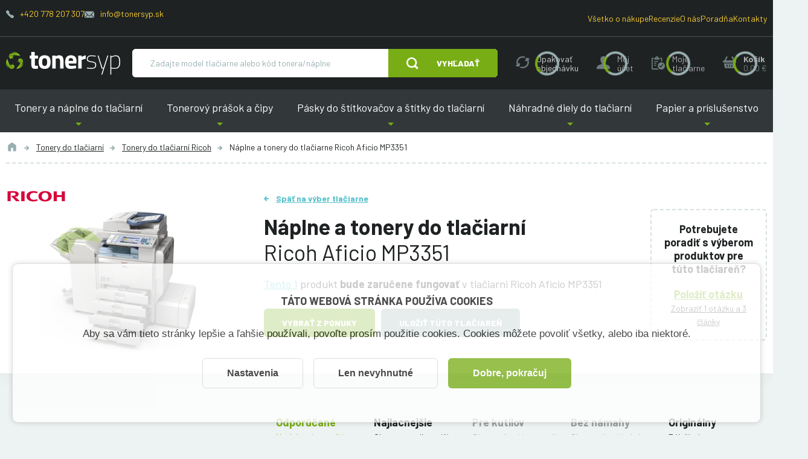

--- FILE ---
content_type: text/html; charset=utf-8
request_url: https://www.tonersyp.sk/naplne-a-tonery-do-tlaciarni-ricoh-aficio-mp3351-441t
body_size: 15515
content:
<!DOCTYPE html>

<html lang="sk" >
<head>
    <link rel="preconnect" href="https://fonts.gstatic.com/" crossorigin>
    <meta http-equiv="X-UA-Compatible" content="IE=edge" />
<meta name="viewport" content="width=device-width, initial-scale=1.0">

<title>N&aacute;plne a tonery do tlačiarne Ricoh Aficio MP3351 | Tonersyp</title>


<meta charset="utf-8">
<meta name="keywords" content="Ricoh Aficio MP3351, n&aacute;plne, tonery" />
<meta name="description" content="N&aacute;plne a tonery do tlačiarne Ricoh Aficio MP3351 | V&yacute;hodnej&scaron;ie ceny pre registrovan&yacute;ch | Alternat&iacute;vne tonery s doživotnou z&aacute;rukou | Odvoz pr&aacute;zdnych tonerov" />

<meta name="robots" content="index, follow">

<meta name="author" content="Tonersyp">


<!-- Social Media -->
<meta name="twitter:card" content="summary">
<meta name="twitter:title" content="N&aacute;plne a tonery do tlačiarne Ricoh Aficio MP3351">
<meta name="twitter:site" content="@tonersyp.sk">
<meta name="twitter:description" content="N&aacute;plne a tonery do tlačiarne Ricoh Aficio MP3351 | V&yacute;hodnej&scaron;ie ceny pre registrovan&yacute;ch | Alternat&iacute;vne tonery s doživotnou z&aacute;rukou | Odvoz pr&aacute;zdnych tonerov">
<meta name="twitter:creator" content="@tonersyp.sk">
<meta property="og:type" content="website" />
<meta property="og:url" content="https://www.tonersyp.sk/naplne-a-tonery-do-tlaciarni-ricoh-aficio-mp3351-441t" />
<meta property="og:image" content="https://www.tonersyp.sk/image-cache/db-public/printer-images/379/image/ricoh-aficio-mp3351.jpg_300x250.webp?ts=1748487100" />
<meta property="og:description" content="N&aacute;plne a tonery do tlačiarne Ricoh Aficio MP3351 | V&yacute;hodnej&scaron;ie ceny pre registrovan&yacute;ch | Alternat&iacute;vne tonery s doživotnou z&aacute;rukou | Odvoz pr&aacute;zdnych tonerov" />
<meta property="og:title" content="N&aacute;plne a tonery do tlačiarne Ricoh Aficio MP3351" />
<meta property="og:site_name" content="Tonersyp" />
    <!-- Favicony  -->

    <link rel="apple-touch-icon" sizes="114x114" href="/favicons-tonersyp/apple-touch-icon.png">
    <link rel="icon" type="image/png" sizes="32x32" href="/favicons-tonersyp/favicon-32x32.png">
    <link rel="icon" type="image/png" sizes="16x16" href="/favicons-tonersyp/favicon-16x16.png">
    <link rel="manifest" href="/favicons-tonersyp/site.webmanifest">
    <link rel="mask-icon" href="/favicons-tonersyp/safari-pinned-tab.svg" color="#5bbad5">
    <link rel="shortcut icon" href="/favicons-tonersyp/favicon.ico">
    <meta name="msapplication-TileColor" content="#ffffff">
    <meta name="msapplication-config" content="/favicons-tonersyp/browserconfig.xml">
    <meta name="theme-color" content="#ffffff">

    <!-- Konec favicon -->

    <link href="/css/style-tonersyp.css?ts=1754295984" rel="stylesheet" type="text/css"/>
<link href="/css/cookie-bar.css?ts=1728178424" rel="stylesheet" type="text/css"/>
<link href="/css/cookie-bar-overrides.css?ts=1728178424" rel="stylesheet" type="text/css"/>
    <script>
        window.dataLayer = window.dataLayer || [];
        function gtag(){dataLayer.push(arguments);}
        dataLayer.push({"pageCategory":"category","google_tag_params":{"ecomm_pagetype":"category","ecomm_category":"Ricoh Aficio MP3351"},"ecommerce":{"currencyCode":"EUR","impressions":[{"name":"Toner Ricoh 842042 (MP 3353, MP3353) originálny, Aficio 1022\/1027\/1032\/2022","id":"20714","brand":"Ricoh","price":29.9,"price_tax_exc":24.31,"list":"category","position":0}]}});
    </script>
    <!-- Google Tag Manager -->
    <script>(function(w,d,s,l,i){w[l]=w[l]||[];w[l].push({'gtm.start':
                new Date().getTime(),event:'gtm.js'});var f=d.getElementsByTagName(s)[0],
            j=d.createElement(s),dl=l!='dataLayer'?'&l='+l:'';j.async=true;j.src=
            'https://www.googletagmanager.com/gtm.js?id='+i+dl;f.parentNode.insertBefore(j,f);
        })(window,document,'script','dataLayer','GTM-WVG7DFB');</script>
    <!-- End Google Tag Manager -->

    
            
    <link href="https://fonts.googleapis.com/css?family=Barlow:400,400i,600,700,800&display=swap&subset=latin-ext" rel="stylesheet">
    <meta name="msvalidate.01" content="C4C768674979730D831DB60B962FC7CE" />

    <script type="application/ld+json">
    {
        "@context": "https://schema.org",
        "@type": "Organization",
        "url": "https://www.tonersyp.sk/",
        "logo": "https://www.tonersyp.sk/images/logo-tonersyp.svg",
        "name": "TONERSYP s.r.o.",
        "description": "Tonery a náplne do tlačiarní",
        "email": "info@tonersyp.sk",
        "telephone": "+420 778 207 307",
        "address": {
            "@type": "PostalAddress",
            "streetAddress": "Lafayettova 42/14",
            "addressLocality": "Olomouc",
            "addressCountry": "CZ",
            "addressRegion": "Olomouc",
            "postalCode": "77900"
        },
        "vatID": "CZ03512886",
        "aggregateRating": {
            "@type": "AggregateRating",
            "ratingValue": 4.9,
            "reviewCount": 1381
        }
    }
</script>

    <script type="application/ld+json">
    {
        "@context": "https://schema.org",
        "@type": "BreadcrumbList",
        "itemListElement": [
    {
        "@type": "ListItem",
        "name": "Tonery do tlačiarní",
        "item": "https:\/\/www.tonersyp.sk\/tonery-do-tlaciarni-146c",
        "position": 1
    },
    {
        "@type": "ListItem",
        "name": "Tonery do tlačiarní Ricoh",
        "item": "https:\/\/www.tonersyp.sk\/tonery-do-tlaciarni-ricoh-27c",
        "position": 2
    },
    {
        "@type": "ListItem",
        "name": "Náplne a tonery do tlačiarne Ricoh Aficio MP3351",
        "position": 3
    }
]    }
</script>
</head>
<body class="no-js  has-floating-cart " data-country="SK">


    <!-- Google Tag Manager (noscript) -->
    <noscript>
        <iframe src="https://www.googletagmanager.com/ns.html?id=GTM-WVG7DFB" height="0" width="0" style="display:none;visibility:hidden"></iframe>
    </noscript>
    <!-- End Google Tag Manager (noscript) -->
    



<div class="body-overlay"></div>
<div id="svg-defs"  data-url="/images/svg/defs-tonersyp.svg?ts=1728178424"></div>
<div class="ov-hidden-mdon">

    
<div class="popup" id="popup-login">
    <div class="popup__content login">
        <div class="popup__close js-popup-close"></div>
        <div class="h3 strong login__title mb-5">Prihlásenie</div>
        <form method="post" id="loginForm" class="js-login-form">
            <label class="formField formField--inner">
                <input type="text" id="js-source-email" value="" required="required" name="login"/>
                <span class="label">Váš e-mail</span>
            </label>
            <label class="formField formField--inner">
                <input type="password" class="" required="required" name="password"/>
                <span class="label">Heslo</span>
            </label>
            <div class="my-4 note text-error strong text-center">
                <div class="js-error-message"></div>
            </div>
            <div class="mt-4">
                <button class="w-100 btn btn--next">Prihlásiť</button>
            </div>

        </form>
        <hr class="my-4">
        <div class="text-center">
            <div class="note mb-5">
                <a href="/zabudnute-heslo" class="js-add-email" data-source="#js-source-email">Zabudnuté heslo</a>
            </div>
            <a class="btn btn--secondary btn--outline" href="/registracia">Registrácia</a>
        </div>
    </div>
</div>

<div class="popup popup--iframe" id="popup-iframe">
    <div class="popup__content">
        <div class="popup__close js-popup-close"></div>
        <iframe class="popup__iframe"></iframe>
    </div>
</div>


<div class="popup" id="popup-dynamic">
    <div class="popup__content w-100 w-md-50">
        <div class="popup__close js-popup-close"></div>
        <div class="js-dynamic-popup-content">

        </div>
    </div>
</div>

<div class="popup" id="popup-question">
    <div class="popup__content w-100 w-md-50">
        <div class="popup__close js-popup-close"></div>
        <div class="h2 strong login__title mb-5">Položiť otázku</div>
            <form method="post" class="ajax">
        <input type="hidden" value="igm5hodegmgmho" name="fieldT"><label class="formField formField--inner" style="display: none"><input type="text" class="" value="00000001" name="fieldRNO"/>
<span class="label">Jste robot?</span>
</label><input type="hidden" value="" name="fieldS">
        <img src="/image-cache/images/message-stamp.png_1x1-q100.webp?ts=1760587605"
             style="position: absolute; top: -1px; left: -1px" onload="this.setAttribute('data-stamped', 1);"
             class="js-form-stamp"
        />

        <input type="hidden" value="askQuestion" name="messageType"><input type="hidden" value="" name="orderId">        <div class="row">
            <div class="col-md-6">
                <label class="formField formField--inner"><input type="text" class="" value="" maxlength="100" required="required" name="name"/>
<span class="label">Meno a priezvisko</span>
</label>            </div>
            <div class="col-md-6">
                <label class="formField formField--inner"><input type="email" class="" value="" required="required" name="email"/>
<span class="label">E-mail</span>
</label>            </div>
            <div class="col-md-12">
                <label class="formField formField--inner"><textarea class="" rows="10" required="required" name="text"></textarea>
<span class="label">Otázka</span>
</label>            </div>
            <div class="col-md-12">
                <label class="formField mb-1"><input type="checkbox" class="" required="required" name="gdprAgreed"/>
<span class="label-checkbox">Súhlasím so spracovaním osobných údajov za účelom reakcie na moju správu. Viac informácií nájdete <a target="_blank" href="/ochrana-osobnych-udajov-12s">tu</a>.</span>
</label>            </div>

        </div>
        
        <div class="my-4 note text-error strong text-center">
            <div class="js-error-message"></div>
        </div>
        <div class="mt-4">
            <button class="w-100 btn">Odoslať</button>
        </div>
    </form>
        </div>
</div>


<div id="printer-popup" class="popup popup--small">
    <div class="popup__content">
        <div class="popup__close js-popup-close"></div>
        <div class="js-popup-content">
        </div>
    </div>
</div>
<script>
    var basketURL = '/kosik';
</script>
<header class="header">
    <div class="header__content">
        <div class="header__top hide-on-order">
            <div class="container header__topContent">
                <div class="mb-3">
                    <span class="header__contact">
                        <svg class="ico ico--secondary ico--fix-1 ico--little">
                            <use xlink:href="#ico-phone"></use>
                        </svg>
                        <a href="tel:+420778207307">+420 778 207 307</a>
                    </span>
                    <span class="header__contact">
                        <svg class="ico ico--fix-1 ico--secondary ico--small">
                            <use xlink:href="#ico-envelope"></use>
                        </svg>
                        <a href="mailto:info@tonersyp.sk">info@tonersyp.sk</a>
                    </span>
                </div>
                <div>
                    <span class="header__contact">
                        <a href="/vsetko-o-nakupe">Všetko o nákupe</a>
                    </span>
                    <span class="header__contact">
                        <a href="/recenzie">Recenzie</a>
                    </span>
                    <span class="header__contact"><a href="/o-nas">O nás</a></span>
                    <span class="header__contact"><a href="/poradna">Poradňa</a></span>
                    <span class="header__contact"><a href="/kontakty">Kontakty</a></span>
                </div>
            </div>
        </div>
        <div class="container js-header-main">
            <div class="header__main">
                <div class="header__logo">
                    <a href="/" aria-label="Hlavná stránka">
                        <img src="/images/svg/tonersyp-logo.svg" alt="">
                    </a>
                </div>
                <div class="header__search searchbar js-searchbar hide-on-order">
                    <form action="/vyhladavanie" method="get" class="searchbar__form position-relative js-index-search-form">
                        <div class=" flex-grow-1 d-flex">
                            <input type="text" name="searched" class="searchbar__input" placeholder="Zadajte model tlačiarne alebo kód tonera/náplne" autocomplete="off">
                            <div class="autocomplete js-search-result"></div>
                        </div>
                                                    <button type="submit" class="searchbar__submit btn">
                                <svg class="ico ico--regular mr-lg-6">
                                    <use xlink:href="#ico-zoom"></use>
                                </svg>
                                <span class="d-none d-md-inline">Vyhľadať</span>
                            </button>
                                            </form>
                </div>
                <div class="show-on-order flex-grow-1 header__orderHelp">
                    <div class="note d-flex justify-content-center">
                        <span class="mr-4">Potrebujete poradiť?</span>
                        <span class="header__contact mr-4">
                            <svg class="ico ico--secondary ico--fix-1 ico--little">
                                <use xlink:href="#ico-phone"></use>
                            </svg>
                            <a href="tel:+420778207307">
                                +420 778 207 307                            </a>
                        </span>
                        <span class="header__contact mr-4">
                            <svg class="ico ico--fix-1 ico--secondary ico--small">
                                <use xlink:href="#ico-envelope"></use>
                            </svg>
                            <a href="mailto:info@tonersyp.sk">info@tonersyp.sk</a>
                        </span>
                    </div>
                </div>
                <div class="ml-auto header__actions">
                    <a class="header__action d-md-none js-menu-search-toggle hide-on-order" role="button" aria-label="Vyhľadať" href="#">
                        <svg class="ico ico--medium">
                            <use xlink:href="#ico-zoom"></use>
                        </svg>
                    </a>
                    <a class="header__action d-none d-lg-flex hide-on-order hide-on-fixed js-header-action tooltip--bottom tooltip--wide tooltip--active" data-tooltip="Kliknutím na toto tlačidlo vložíte produkty z Vašej poslednej objednávky do nákupného košíka. Ešte pred odoslaním môžete objednávku ľubovoľne upraviť. Môžete napríklad zmeniť počty kusov, pridať alebo odstrániť produkty alebo zmeniť dodacie údaje." data-type="repeatOrder" href="#" role="button" aria-label="Opakovať objednávku">
                        <svg class="ico ico--medium">
                            <use xlink:href="#ico-reload"></use>
                        </svg>
                        <div class="header__actionText">Opakovať objednávku</div>
                    </a>
                    <a
                        class="header__action hide-on-fixed js-popup-open hide-on-order js-menu-user-button js-header-action"
                        data-type="account"
                        href="#popup-login"
                        aria-label="Môj účet"
                        role="button"
                    >
                        <svg class="ico ico--medium">
                            <use xlink:href="#ico-profile"></use>
                        </svg>
                        <div class="header__actionText d-none d-md-block">
                            <div class="js-text">Môj<br> účet</div>
                        </div>
                    </a>
                    <a class="header__action js-popup-open d-none d-lg-flex hide-on-fixed hide-on-order js-header-action" data-type="myPrinters" href="#popup-login" aria-label="Moje tlačiarne" role="button">
                        <svg class="ico ico--medium">
                            <use xlink:href="#ico-clipboard"></use>
                        </svg>
                        <div class="header__actionText d-none d-lg-inline">
                            <div class="js-text">Moje tlačiarne</div>
                        </div>
                    </a>
                    <div class="header__action cartMenu-wrap mr-md-0 js-header-basket js-cart-menu-toggle hide-on-order" href="/kosik" aria-label="košík" role="button">
                        <svg class="js-ico ico ico--medium">
                            <use xlink:href="#ico-cart"></use>
                        </svg>
                        <div class=" header__actionText d-none d-md-block">
                            <strong>Košík</strong>
                            <br>
                            <div class="js-price secondary">
                                0.00&nbsp;€                            </div>
                        </div>
                        <div class="cartMenu js-cart-menu js-cart-menu-cont">
                            <div class="js-cart-menu-content">
                                                            </div>
                            <div class="cartMenu__cta">
                                <a href="#" class="btn btn--outline btn--secondary js-cart-menu-toggle is-active">Zavrieť košík</a>
                                <a href="/kosik" class="btn">Objednať tovar</a>
                            </div>
                        </div>
                    </div>
                </div>
                <div class="header__hamburger hamburger js-switch-mobilemenu" role="button" aria-label="Menu">
                    <span></span>
                    <span></span>
                    <span></span>
                </div>
            </div>
        </div>

        <nav class="header__menu hide-on-order">
            <div class="container header__menuContent">
                                    <span role="button" tabindex="0" class="header__link header__link--submenu is-first">
                        Tonery a náplne do tlačiarní                        <div class="header__submenu">
                            <a href="/tonery-do-tlaciarni-146c" class="header__submenuLink">Tonery do tlačiarní</a><a href="/farby-do-tlaciarni-cartridge-103c" class="header__submenuLink">Farby do tlačiarní (cartridge)</a><a href="/fotovalce-do-tlaciarni-181c" class="header__submenuLink">Fotovalce do tlačiarní</a><a href="/naplne-pasky-do-ihlickovych-tlaciarni-62c" class="header__submenuLink">Náplne (pásky) do ihličkových tlačiarní</a>                        </div>
                    </span>
                                        <span role="button" tabindex="0" class="header__link header__link--submenu ">
                        Tonerový prášok a čipy                        <div class="header__submenu">
                            <a href="/tonerovy-prasok-121c" class="header__submenuLink">Tonerový prášok</a><a href="/tonerove-cipy-80c" class="header__submenuLink">Tonerové čipy</a><a href="/cipy-do-fotovalcov-19c" class="header__submenuLink">Čipy do fotovalcov</a><a href="/resetery-do-tonerov-92c" class="header__submenuLink">Resetery do tonerov</a><a href="/nastroje-a-pom-cky-na-plnenie-tonerov-33c" class="header__submenuLink">Nástroje a pomôcky na plnenie tonerov</a>                        </div>
                    </span>
                                        <span role="button" tabindex="0" class="header__link header__link--submenu ">
                        Pásky do štítkovačov a štítky do tlačiarní                        <div class="header__submenu">
                            <a href="/pasky-do-stitkovacov-87c" class="header__submenuLink">Pásky do štítkovačov</a><a href="/stitky-do-tlaciarni-etikiet-100c" class="header__submenuLink">Štítky do tlačiarní etikiet</a>                        </div>
                    </span>
                                        <span role="button" tabindex="0" class="header__link header__link--submenu ">
                        Náhradné diely do tlačiarní                        <div class="header__submenu">
                            <a href="/odpadove-nadobky-do-tlaciarni-57c" class="header__submenuLink">Odpadové nádobky do tlačiarní</a><a href="/prenosove-pasy-167c" class="header__submenuLink">Prenosové pásy</a><a href="/zapekacie-fixacne-jednotky-61c" class="header__submenuLink">Zapekacie (fixačné) jednotky</a><a href="/samostatne-opc-valce-88c" class="header__submenuLink">Samostatné OPC valce</a><a href="/stierky-opc-valcov-52c" class="header__submenuLink">Stierky OPC valcov</a><a href="/regulacne-stierky-111c" class="header__submenuLink">Regulačné stierky</a><a href="/sady-na-udrzbu-213c" class="header__submenuLink">Sady na údržbu</a>                        </div>
                    </span>
                                        <span role="button" tabindex="0" class="header__link header__link--submenu is-last">
                        Papier a príslušenstvo                        <div class="header__submenu">
                            <a href="/papier-do-tlaciarne-164c" class="header__submenuLink">Papier do tlačiarne</a><a href="/samolepiace-etikety-a4-205c" class="header__submenuLink">Samolepiace etikety A4</a><a href="/kable-k-tlaciarni-127c" class="header__submenuLink">Káble k tlačiarni</a><a href="/switche-9c" class="header__submenuLink">Switche</a><a href="/tlaciarne-199c" class="header__submenuLink">Tlačiarne</a>                        </div>
                    </span>
                                </div>
        </nav>
    </div>
</header>
<div class="l-white mb-md-10">
    <div class="container">
        <div class="breadcrumbs">
            <a href="/" class="breadcrumbs__item" title="Úvod">
                <svg class="ico ico--regular ico--grey">
                    <use xlink:href="#icon-home"></use>
                </svg>
            </a>
                                <a href="/tonery-do-tlaciarni-146c" class="breadcrumbs__item">Tonery do tlačiarní</a>
                                        <a href="/tonery-do-tlaciarni-ricoh-27c" class="breadcrumbs__item">Tonery do tlačiarní Ricoh</a>
                                <span class="breadcrumbs__item is-active">Náplne a tonery do tlačiarne Ricoh Aficio MP3351</span>
        </div>
    </div>

    <div class="container mt-9">
        <div class="row">
            <div class="col-md-4">
                <div class="d-block d-md-none">
                    <a href="/" class="back-link back-link--blue">Späť na výber tlačiarne</a>
                    <div class="mb-2 mt-3 h1">Náplne a tonery do tlačiarní</div>
                    <h1 class="mb-2 light">Ricoh Aficio MP3351</h1>
                </div>
                <div class="detailImage text-center">
                    <div class="detailImage__badges">
                        <img src="/image-cache/db-public/printer-manufacturers/23/image/ricoh-logo-svg.png_100x18-q100.webp?ts=1738296569" alt="Ricoh">                    </div>
                    <img class="detailImage__image"
                         src="/image-cache/db-public/printer-images/379/image/ricoh-aficio-mp3351.jpg_300x250.webp?ts=1748487100"
                         width="300"
                         height="250"
                         alt="Ricoh Aficio MP3351">                </div>
            </div>
            <div class="col-md-8">

                <div class="row">
                    <div class="col-lg-9">
                        <div class="d-none d-md-block">
                            <a href="/" class="back-link back-link--blue">Späť na výber tlačiarne</a>
                            <h1 class="h2 mb-4 mt-3">
                                <strong>Náplne a tonery do tlačiarní</strong>
                                <br>
                                Ricoh Aficio MP3351                            </h1>
                        </div>

                        <div class="mb-6">
                            <a href="#tonery" class="blue js-scroll">Tento 1</a> produkt <strong>bude zaručene fungovať</strong> v tlačiarni Ricoh Aficio MP3351                        </div>

                        <div class="d-flex flex-wrap align-items-center mb-lg-8 mb-2">
                                                        <a href="#tonery" class="js-scroll btn w-100  mb-4 w-md-auto mr-2">
                                Vybrať z ponuky                            </a>
                                                        <a href="#popup-login"
                                class="btn btn--secondary w-100 mb-4 w-md-auto mr-2 js-popup-open"
                                                                data-tooltip="Uloží tlačiareň do sekcie Moje tlačiarne, kde ju nabudúce rýchlo nájdete.">
                                Uložiť túto tlačiareň                            </a>

                        </div>


                    </div>
                    <div class="col-lg-3 pr-5 pr-lg-2">
                        <div class="bordered p-4 mt-lg-6 mb-6 text-center mb-2">
                            <div class="strong  mb-4">
                                Potrebujete poradiť s&nbsp;výberom produktov pre túto tlačiareň?                            </div>

                            <a href="#popup-question" class="js-popup-open b-2 strong green d-block">Položiť otázku</a>

                            <a href="#faq" class="f-14 js-scroll">Zobraziť 1 otázku a 3 články</a>                        </div>
                    </div>
                </div>
            </div>


        </div>
    </div>

</div>


<div class="container py-4 mb-10" id="tonery">
    <div class="row" id="souvisejici">
        <div class="col-md-4">
                    </div>

        <div class="col-md-3 order-md-5">
            <div class="sticked-top">

                
                <div class="d-none d-md-block">
                    <div class="d-md-flex align-items-center px-5 pt-5 pb-2">
                        <svg class="ico ico--huge mr-3">
                            <use xlink:href="#support"></use>
                        </svg>
                        <span class="strong display-3">Potrebujete <br>poradiť?</span>
                    </div>
                                        <div class="pl-5">
                        <a href="tel:+420778207307" class="primary display-3">+420 778 207 307</a>
                    </div>
                </div>
            </div>

        </div>

        <div class="col-md-8 align-self-end order-md-3">

                        <div class="sorting js-sorting ">
                <div class="formField mb-0 d-md-none">
                                        <select name="productPileId" id="" class="js-sorting-select sorting__select" onchange="filterProducts()">
                        <option value="" data-text="Nechám si poradiť">Odporúčané</option>
                        <option value="cheapest" data-text="Chcem to najlacnejšie, čo existuje">Najlacnejšie</option>
                        <option value="7" data-text="Chcem ušetriť a nevadí mi trochu práce naviac" disabled >Pre kutilov</option>
                        <option value="8" data-text="Chcem ušetriť, ale bez práce" disabled >Bez námahy</option>
                        <option value="6" data-text="Záleží mi na originálnych dieloch"  >Originálny</option>
                    </select>
                </div>
            </div>
        </div>

        <div class="col-md-9 order-md-8">
            <div id="js-products-list-container">
                    <div class="product-list__wrapper">
        <div class="mx-0 border-bottom-solid px-6 pt-7 pb-7 js-product-pile-name-container" data-product-pile-id="6">
            <h3 class="mb-0"><strong>Originálne náplne a tonery</strong> do tlačiarne Ricoh Aficio MP3351</h3>
        </div>
            <div class="card row mx-0 py-6 js-product-row"
        data-product-pile=6 data-product-color=1 data-product-type=2 data-product-kind=35    >
        <div class="col-xl-3 col-lg-2 col-md-4">
            <div class="detailImage">
                <div class="detailImage__tags">
                    <span class="colorTag" style="color: #FFFFFF; background-color: #000000;border: 1px solid #DDD;">Čierna</span>                </div>

                <div class="detailImage__badges">

                

                </div>

                                    <img class="detailImage__image detailImage__image--product"
                         src="/image-cache/db-public/product-images/842042orig.jpg_200x305.webp?ts=1738315198"
                         srcset="/image-cache/db-public/product-images/842042orig.jpg_200x305.webp?ts=1738315198, /image-cache/db-public/product-images/842042orig.jpg_400x611.webp?ts=1745949839 2x"
                         width="400"
                         height="610.9409190372"
                         loading="lazy"
                         alt="Toner Ricoh 842042 (MP 3353, MP3353) originálny, Aficio 1022/1027/1032/2022">
                    
            </div>
        </div>
        <div class="col-md-8 col-lg-5 pr-md-6 border-lg-right">
            
            <div>
                                <a href="/toner-ricoh-842042-mp-3353-mp3353-originalny-aficio-1022-1027-1032-2022-5101p?pid=441" data-gtm="{&quot;name&quot;:&quot;Toner Ricoh 842042 (MP 3353, MP3353) origin\u00e1lny, Aficio 1022\/1027\/1032\/2022&quot;,&quot;id&quot;:&quot;20714&quot;,&quot;brand&quot;:&quot;Ricoh&quot;,&quot;price&quot;:29.9,&quot;price_tax_exc&quot;:24.31,&quot;position&quot;:0}"
                   class="display-3 text-underline mb-3 text-break js-gtm-product-click">Toner Ricoh 842042 (MP 3353, MP3353) originálny, Aficio 1022/1027/1032/2022                </a>
            </div>

                            <ul class="advantages my-4">
                        <li class="advantages__item" data-registration-advantage="1">
        <svg class="ico advantages__ico">
            <use xlink:href="#duo-check"></use>
        </svg>
                    <a href="#popup-dynamic" class="js-popup-open link-inverse js-popup-dynamic" data-content="&lt;p&gt;Registrujte sa a z&iacute;skajte niž&scaron;ie ceny v&scaron;etk&yacute;ch produktov a &lt;a target=&quot;_blank&quot; href=&quot;/vyhody-registracie-15lp&quot;&gt;ďal&scaron;ie v&yacute;hody &lt;/a&gt;.&lt;/p&gt;&lt;p&gt;Žiadne vypĺňanie formul&aacute;rov. K registr&aacute;cii postač&iacute; za&scaron;krtnutie pol&iacute;čka niž&scaron;ie. Potrebn&eacute; inform&aacute;cie z&iacute;skame z va&scaron;ej prvej objedn&aacute;vky a automaticky ich ulož&iacute;me do v&aacute;&scaron;ho &uacute;čtu. Ak si to rozmysl&iacute;te, m&ocirc;žete s&uacute;hlas s registr&aacute;ciou v priebehu n&aacute;kupu odvolať.&lt;/p&gt;&lt;form&gt;
            &lt;label class=&quot;formField&quot;&gt;
                &lt;input type=&quot;checkbox&quot; class=&quot;&quot; value=&quot;1&quot;  name=&quot;registerUser&quot;  onchange=&quot;toggleGlobalBasketRegisterUser($(this))&quot;&gt;
                &lt;span class=&quot;label-checkbox&quot;&gt;S&uacute;hlas&iacute;m s automatickou registr&aacute;ciou počas n&aacute;kupu (alebo sa &lt;a class=&quot;js-popup-open&quot; onclick=&quot;popupOpen(&#039;#popup-login&#039;, &#039;&#039;)&quot; href=&quot;#popup-login&quot;&gt;prihl&aacute;ste&lt;/a&gt;, ak už &uacute;čet m&aacute;te)&lt;/span&gt;
            &lt;/label&gt;
        &lt;/form&gt;" >
                <span>Výhodnejšia cena po <span class="text-nowrap">prihlásení <svg class="mx-1 ico ico--small secondary ico--fix-1n"><use xlink:href="#ico-question"></use></svg></span></span>
                                    <span class="toolti">
                            <svg class="ico ico--regular">
                                <use xlink:href="#registred-only-2"></use>
                            </svg>
                            <span class="tooltitext">Týká sa prihlásených uživateľov</span>
                        </span>
                                </a>
            </li>
        <li class="advantages__item" >
        <svg class="ico advantages__ico">
            <use xlink:href="#duo-check"></use>
        </svg>
                    <a href="#popup-dynamic" class="js-popup-open link-inverse js-popup-dynamic" data-content="&lt;p&gt;Origin&aacute;lne tonery s&uacute; &lt;strong&gt;veľmi spoľahliv&eacute;&lt;/strong&gt;, ich kvalitu garantuje s&aacute;m v&yacute;robca tlačiarne. S&uacute; st&aacute;vkou na istotu. Nev&yacute;hodou je ich veľmi vysok&aacute; cena.&lt;p&gt;&lt;p&gt;Často v&aacute;m v&scaron;ak dobre posl&uacute;žia aj kvalitn&eacute; kompatibiln&eacute; alebo renovovan&eacute; tonery, ktor&eacute; si m&ocirc;žete zaobstarať oveľa lacnej&scaron;ie.&lt;/p&gt;" >
                <span>Kvalita garantovaná výrobcom <span class="text-nowrap">tlačiarne <svg class="mx-1 ico ico--small secondary ico--fix-1n"><use xlink:href="#ico-question"></use></svg></span></span>
                            </a>
            </li>
        <li class="advantages__item" >
        <svg class="ico advantages__ico">
            <use xlink:href="#duo-check"></use>
        </svg>
                    <a href="#popup-dynamic" class="js-popup-open link-inverse js-popup-dynamic" data-content="&lt;p&gt;Pr&aacute;zdne tonery s&uacute; otravn&eacute;. Nemožno ich vyhodiť len tak do ko&scaron;a a potom sa hromadia a zaberaj&uacute; miesto. Preto pre v&aacute;s zaist&iacute;me ekologick&uacute; likvid&aacute;ciu pr&aacute;zdnych tonerov &uacute;plne ZADARMO. &lt;/p&gt;&lt;p&gt;A pozor! Ak budete nakupovať ako registrovan&yacute; z&aacute;kazn&iacute;k, zaist&iacute;me &lt;strong&gt; na na&scaron;e n&aacute;klady aj odvoz&lt;/strong&gt; pr&aacute;zdnych tonerov kuri&eacute;rom. Starosti s pr&aacute;zdnymi tonery tak m&ocirc;žete hodiť za hlavu. &lt;/p&gt;&lt;p&gt; Nem&aacute;te e&scaron;te &uacute;čet? Ak s&uacute;hlas&iacute;te radi v&aacute;m ho vytvor&iacute;me automaticky počas n&aacute;kupu. &lt;/p&gt;&lt;form&gt;
            &lt;label class=&quot;formField&quot;&gt;
                &lt;input type=&quot;checkbox&quot; class=&quot;&quot; value=&quot;1&quot;  name=&quot;registerUser&quot;  onchange=&quot;toggleGlobalBasketRegisterUser($(this))&quot;&gt;
                &lt;span class=&quot;label-checkbox&quot;&gt;S&uacute;hlas&iacute;m s automatickou registr&aacute;ciou počas n&aacute;kupu (alebo sa &lt;a class=&quot;js-popup-open&quot; onclick=&quot;popupOpen(&#039;#popup-login&#039;, &#039;&#039;)&quot; href=&quot;#popup-login&quot;&gt;prihl&aacute;ste&lt;/a&gt;, ak už &uacute;čet m&aacute;te)&lt;/span&gt;
            &lt;/label&gt;
        &lt;/form&gt;&lt;p&gt;&lt;a target=&quot;_blank&quot; href=&quot;/zvoz-a-likvidacia-prazdnych-tonerov-podmienky-14lp&quot;&gt;Podrobn&eacute; podmienky zvozu pr&aacute;zdnych tonerov&lt;/a&gt;.&lt;/p&gt;" >
                <span>Ekologická likvidácia prázdnych tonerov <span class="text-nowrap">ZDARMA <svg class="mx-1 ico ico--small secondary ico--fix-1n"><use xlink:href="#ico-question"></use></svg></span></span>
                            </a>
            </li>
                    </ul>
                

                            <div class="d-flex">
                    <svg class="ico ico--regular ico--fix-2 mr-2">
                        <use xlink:href="#rainbow-capacity"></use>
                    </svg>
                    <strong>Kapacita:</strong>&nbsp;11000 stránok                </div>
                                <div class="d-flex mt-1">
                    <svg class="ico ico--regular ico--fix-2 mr-2">
                        <use xlink:href="#rainbow-printer"></use>
                    </svg>
                    <strong>Kód výrobcu:</strong>&nbsp;842042 (MP 3353, MP3353)                </div>
                        </div>


        <div class="col-xl-4 col-lg-5 pl-md-5">
                            <div class="js-adding adding "
                     data-variant-id="5101"
                                    >
                    <div class="adding__count js-to-basket">
                        <span class="js-in-basket-qty"></span>
                        <span class="adding__text">ks v košíku</span>
                    </div>

                                        <div class=" mt-6 mt-md-0">
                        <div class="note">
                                                    </div>
                        <span class="display-2 strong mr-2">
                            29.90&nbsp;€                        </span>
                        <span class="secondary note">
                            (24.31&nbsp;€ bez DPH)
                        </span>
                    </div>

                                                <div class="d-flex align-items-center mt-2">
                                <svg class="ico ico--medium mr-3">
                                    <use xlink:href="#registred-only-2"></use>
                                </svg>
                                <div>
                                    <a href="#popup-dynamic"
                                       class="note js-popup-open js-popup-dynamic link-inverse"
                                       data-content="&lt;p&gt;Registrujte sa a z&iacute;skajte niž&scaron;ie ceny v&scaron;etk&yacute;ch produktov a &lt;a target=&quot;_blank&quot; href=&quot;/vyhody-registracie-15lp&quot;&gt;ďal&scaron;ie v&yacute;hody &lt;/a&gt;.&lt;/p&gt;&lt;p&gt;Žiadne vypĺňanie formul&aacute;rov. K registr&aacute;cii postač&iacute; za&scaron;krtnutie pol&iacute;čka niž&scaron;ie. Potrebn&eacute; inform&aacute;cie z&iacute;skame z va&scaron;ej prvej objedn&aacute;vky a automaticky ich ulož&iacute;me do v&aacute;&scaron;ho &uacute;čtu. Ak si to rozmysl&iacute;te, m&ocirc;žete s&uacute;hlas s registr&aacute;ciou v priebehu n&aacute;kupu odvolať.&lt;/p&gt;&lt;form&gt;
            &lt;label class=&quot;formField&quot;&gt;
                &lt;input type=&quot;checkbox&quot; class=&quot;&quot; value=&quot;1&quot;  name=&quot;registerUser&quot;  onchange=&quot;toggleGlobalBasketRegisterUser($(this))&quot;&gt;
                &lt;span class=&quot;label-checkbox&quot;&gt;S&uacute;hlas&iacute;m s automatickou registr&aacute;ciou počas n&aacute;kupu (alebo sa &lt;a class=&quot;js-popup-open&quot; onclick=&quot;popupOpen(&#039;#popup-login&#039;, &#039;&#039;)&quot; href=&quot;#popup-login&quot;&gt;prihl&aacute;ste&lt;/a&gt;, ak už &uacute;čet m&aacute;te)&lt;/span&gt;
            &lt;/label&gt;
        &lt;/form&gt;">
                                        Cena s registráciou                                        29.60&nbsp;€                                    </a>
                                </div>
                            </div>
                                                <div class="d-flex mt-4 mb-6">
                                                <div class="js-counter counter mr-2" data-amount="Ks">
                            <button class="counter__minus js-counter-action" data-value="-1"></button>
                            <input type="number" step="1" value="1" min="1"
                                                                class="counter__input" name="quantity">
                            <button class="counter__plus js-counter-action" data-value="1"></button>
                        </div>
                        <button class="btn px-4 js-add-item-from-list">
                            <svg class="ico ico--medium mr-2">
                                <use xlink:href="#ico-cart-add"></use>
                            </svg>
                            Do košíka                        </button>
                    </div>
                                    </div>
            
            <div class="d-flex align-items-start mt-4 mb-3">
                                <svg class="ico ico--big mr-3">
                    <use xlink:href="#stock-empty"></use>
                </svg>
                <div>
                    <div  class="strong red tooltip--bottom">Odosielame do 48 hodín</div><div class="note mb-1">Obvyklá dodacia doba</div>                </div>
            </div>


        </div>
    </div>
        </div>
                    <div id="js-no-cheapest-container" style="display: none">
                    <div class="p-8">
                        <div class="alert alert--danger red">
                            <svg class="alert__ico">
                              <use xlink:href="#ico-warning"></use>
                            </svg>
                            Zakladáme si na tom, že dodávame iba kvalitné náplne. S ohľadom na kvalitu tak nie vždy môžeme ponúknuť najlacnejšiu cenu na trhu. Pokiaľ chcete kvalitné náplne, prosíme vyberte z ostatných kategórií.                        </div>
                    </div>
                </div>
                <div id="js-no-matching-products" style="display: none">
                    <div class="p-8">
                        <div class="alert alert--info">
                            <svg class="alert__ico">
                                <use xlink:href="#ico-info"></use>
                            </svg>
                            <div class="pt-1">
                                Vybranému filtru nezodpovedajú žiadne tonery alebo náplne.                            </div>
                        </div>
                    </div>
                </div>
            </div>

        </div>
    </div>
</div>

<div class="py-md-5"></div>

    <div class="container mt-10 mb-10" id="faq" >
        <div class="row rowFaq">
                        <div class="col-md-6 pl-md-10">
                <div class="d-flex align-items-center mb-6">
                    <svg class="ico ico--mega mr-5">
                        <use xlink:href="#duo-faq"></use>
                    </svg>
                    <h2 class="h3 mb-0">
                        <strong>Najčastejšie otázky</strong><br>našich zákazníkov                    </h2>
                </div>
            </div>
                        <div class="col-md-6 pl-md-10 rowFaq__manualsTitle">
                                <div class="d-flex align-items-center mb-6">
                    <svg class="ico ico--mega mr-5">
                        <use xlink:href="#duo-printer"></use>
                    </svg>
                    <h2 class="h3 mb-0">
                                                    <strong>Články k tlačiarni</strong><br>Ricoh Aficio MP3351                                                </h2>
                </div>
                            </div>
                            <div class="col-md-6 pl-md-10">

                                            <div class="newsItem newsItem--small mb-6">
                            <div class="newsItem__imageWrap">
                                <a href="/poradna/kam-vyhodit-prazdny-toner-7n">
                                    <img class="newsItem__image"
                                         src="/image-cache/db-public/news/7/image/hromada-prazdnych-toneru-kam-vyhodit-toner.jpg_227x151.webp?ts=1738254943" loading="lazy"
                                         alt="Kam vyhodiť prázdny toner?">
                                </a>
                            </div>
                            <div class="newsItem__content">
                                <div class="newsItem__text">
                                    <a class="strong link-inverse mb-2 line-clamp-2 min-height-2" href="/poradna/kam-vyhodit-prazdny-toner-7n">Kam vyhodiť prázdny toner?</a>
                                    <span class="line-clamp-3">Možno práve riešite, kam s prázdnymi tonermi, ktoré sa vám v kancelárií váľajú a zbytočne zaberajú miesto.&hellip;</span>
                                </div>
                            </div>
                        </div>
                    
                    <div class="d-flex flex-wrap mb-10 my-md-5 gap-4">
                                                <a href="/poradna/casto-kladene-otazky-2" class="btn btn--secondary btn--outline">Ďalšie časté otázky</a>
                        <a href="#popup-question" class="js-popup-open btn btn--secondary ">
                            <svg class="ico ico--medium mr-4 ico--fix-2">
                                <use xlink:href="#ico-question-alt"></use>
                            </svg>
                            Položiť vlastnú otázku                        </a>
                    </div>
                </div>
                                <div class="col-md-6 pl-md-10 rowFaq__manuals">

                                            <div class="newsItem newsItem--small mb-6">
                            <div class="newsItem__imageWrap">
                                <a href="/poradna/video-na-co-si-dat-pri-vymene-tonera-pozor-177n">
                                    <img class="newsItem__image"
                                         src="/image-cache/db-public/news/177/image/youtube-cover-na-co-nezapomenout-pri-instalaci-toneru-do-tiskarny.jpg_227x128.webp?ts=1738254942" loading="lazy"
                                         alt="VIDEO: Na čo si dať pri výmene tonera pozor">
                                </a>
                            </div>
                            <div class="newsItem__content">
                                <div class="newsItem__text">
                                    <a class="strong link-inverse mb-2 line-clamp-2 min-height-2" href="/poradna/video-na-co-si-dat-pri-vymene-tonera-pozor-177n">VIDEO: Na čo si dať pri výmene tonera pozor</a>
                                    <span class="line-clamp-3">Tu je zoznam štyroch krokov, s ktorými správne nainštalujete toner do akejkoľvek laserovej tlačiarne a&hellip;</span>
                                </div>
                            </div>
                        </div>
                                            <div class="newsItem newsItem--small mb-6">
                            <div class="newsItem__imageWrap">
                                <a href="/poradna/aky-toner-kupit-originalny-renovovany-alebo-kompatibilny-32n">
                                    <img class="newsItem__image"
                                         src="/image-cache/db-public/news/32/image/originalni-renovovany-a-kompatibilni-toner-do-tiskarny-oki.jpg_227x143.webp?ts=1738254943" loading="lazy"
                                         alt="Mám vybrať originálny, renovovaný, alebo kompatibilný toner? Skúsenosti, rozdiely a ako ich využiť.">
                                </a>
                            </div>
                            <div class="newsItem__content">
                                <div class="newsItem__text">
                                    <a class="strong link-inverse mb-2 line-clamp-2 min-height-2" href="/poradna/aky-toner-kupit-originalny-renovovany-alebo-kompatibilny-32n">Mám vybrať originálny, renovovaný, alebo kompatibilný toner? Skúsenosti, rozdiely a ako ich využiť.</a>
                                    <span class="line-clamp-3">Došiel vám toner v tlačiarni a potrebujete náhradný? Ak ste už niekedy toner kupovali, pojmy originálne,&hellip;</span>
                                </div>
                            </div>
                        </div>
                                            <div class="newsItem newsItem--small mb-6">
                            <div class="newsItem__imageWrap">
                                <a href="/poradna/ako-bleskovo-rozoznat-originalny-toner-ci-cartridge-od-neoriginalneho-a-neprist-tak-o-peniaze-31n">
                                    <img class="newsItem__image"
                                         src="/image-cache/db-public/news/31/image/originalni-toner-do-tiskarny-hp-s-hologramem.jpg_227x152.webp?ts=1738254943" loading="lazy"
                                         alt="Ako bleskovo rozoznať originálny toner či cartridge od neoriginálneho a neprísť tak o peniaze">
                                </a>
                            </div>
                            <div class="newsItem__content">
                                <div class="newsItem__text">
                                    <a class="strong link-inverse mb-2 line-clamp-2 min-height-2" href="/poradna/ako-bleskovo-rozoznat-originalny-toner-ci-cartridge-od-neoriginalneho-a-neprist-tak-o-peniaze-31n">Ako bleskovo rozoznať originálny toner či cartridge od neoriginálneho a neprísť tak o peniaze</a>
                                    <span class="line-clamp-3">Používate vo svojej tlačiarni za každých okolností len originálne tonery a cartridge? A zdá sa vám, že&hellip;</span>
                                </div>
                            </div>
                        </div>
                    
                    <div class="d-flex my-5">
                                                <a href="/poradna/rady-a-tipy-k-tlaciarnam-a-tonerom-1" class="btn btn--secondary btn--outline py-3 mr-4">Ďalšie články z poradne</a>
                    </div>
                </div>
                        </div>
    </div>

<div class="container my-6 my-md-10">
</div>
<footer class="footer">
    <div class="container">
        <div class="row">

            <!-- Potřebujete poradit? -->
            <div class="col-md-3 pb-8">
                <h2 class="h3 mb-6"><strong>Potrebujete poradiť?</strong><br>Napíšte nám alebo zavolajte:</h2>
                <a href="tel:+420778207307" class="d-flex align-items-center mb-2">
                    <svg class="ico ico--big mr-4 secondary">
                        <use xlink:href="#ico-phone-outline"></use>
                    </svg>
                    <span class="footer__contact">+420 778 207 307</span>
                </a>
                                <a href="mailto:info@tonersyp.sk" class="d-flex align-items-center primary">
                    <svg class="ico ico--big mr-4 secondary">
                        <use xlink:href="#ico-envelope-outline"></use>
                    </svg>
                    <span class="footer__contact">info@tonersyp.sk</span>
                </a>
            </div>


            <div class="col-md-3">
                <h2 class="h3 mb-6 strong pr-md-10 mr-md-10">Najnovšie informácie a videá pre Vás</h2>
                <a href="https://www.facebook.com/tonersyp" class="d-flex  align-items-center link-inverse mb-4">
                    <svg class="ico ico--big mr-3">
                        <use xlink:href="#facebook"></use>
                    </svg>
                    <span>Facebook</span>
                </a>
                <a href="https://www.youtube.com/channel/UCjwjiJja8A2jmq82Q_3VcHw" class="d-flex  align-items-center link-inverse mb-4">
                    <svg class="ico ico--big mr-3">
                        <use xlink:href="#youtube"></use>
                    </svg>
                    <span>YouTube</span>
                </a>
            </div>

            <!-- Vše o nákupu -->
                        <div class="col-md-3">
                <h2 class="h3 mb-4 strong">Všetko o nákupe</h2>
                <ul class="list">
                                            <li><a class="link-inverse" href="/poradna/sprievodca-nakupom-tonerov-a-naplni-1n">Sprievodca nákupom</a></li>
                                        <li><a class="link-inverse" href="/obchodne-a-reklamacne-podmienky-10s">Obchodné podmienky</a></li>
                    <li><a class="link-inverse" href="/ako-postupovat-pri-reklamacii-11s">Vrátenie tovaru a reklamácie</a></li>
                    <li><a class="link-inverse" href="/ochrana-osobnych-udajov-12s">Ochrana osobných údajov</a></li>
                                            <li><a class="link-inverse" href="/poradna/spatny-odber-pouzitych-elektrozariadeni-232n">Kam s použitými elektrozariadeniami</a></li>
                                        <li><a class="link-inverse" href="/recenzie">Recenzie zákazníkov</a></li>
                </ul>
            </div>

            <!-- Další informace -->
            <div class="col-md-3">
                <h2 class="h3 mb-4 strong">Ďalšie informácie</h2>
                <ul class="list">
                    <li><a class="link-inverse" href="/o-nas">O nás</a></li>
                    <li><a class="link-inverse" href="/poradna">Poradňa</a></li>
                                            <li><a class="link-inverse" href="/vykup-prazdnych-tonerov-30lp">Výkup tonerov</a></li>
                                            <li><a class="link-inverse" href="/kontakty">Kontakt</a></li>
                    <li><a class="link-inverse js-cookie-bar-settings" href="#">Zmeniť nastavenia cookies</a></li>
                </ul>
            </div>
        </div>

        <div class="footer__payLogos my-4">
            <img src="/image-cache/images/logos/logo-comgate.png_848x200-q100.webp?ts=1760587606" width="110" alt="">
            <img src="/image-cache/images/logos/logo-visa.png_1000x324-q100.webp?ts=1760587606" width="55" alt="">
            <img src="/image-cache/images/logos/logo-mc.png_220x156-q100.webp?ts=1760587606" width="50" alt="">
            <img src="/image-cache/images/logos/logo-gpay.png_752x400-q100.webp?ts=1760587606" width="60" alt="">
            <img src="/image-cache/images/logos/logo-apple-pay.png_1012x648-q100.webp?ts=1760587607" width="50" alt="">
        </div>



        <hr class="mt-8">

        <div class="row align-items-center pt-8">
            <div class="col-md-4 order-md-3 py-3 py-md-0 text-center text-md-right">
                <div class="languages pr-md-10">
                                        <a href="https://www.tonersyp.cz/" class="languages__item ">
                        <img src="/image-cache/images/cz.png_23x16-q100.webp?ts=1760587606" alt="">
                        <br>
                        <span>CZ</span>
                    </a>
                    <a href="/" class="languages__item is-active">
                        <img src="/image-cache/images/sk.png_23x16-q100.webp?ts=1760587607" alt="">
                        <br>
                        <span>SK</span>
                    </a>
                </div>
            </div>

            <div class="col-md-4 order-md-2 py-3 py-md-0 text-center">
                <a href="https://www.izon.cz" target="_blank" rel="noopener noreferrer">
                    <img src="/images/svg/izon.svg" alt="Internetová agentúra IZON">
                </a>
            </div>

            <div class="col-md-4 order-md-1 py-3 py-md-0 text-center text-md-left">
                © 2026 TONERSYP s.r.o.
            </div>
        </div>

    </div>

</footer>


<script>
    gtag('consent', 'default', {
        'ad_storage': 'denied',
        'analytics_storage': 'denied',
        'functionality_storage': 'denied',
        'ad_user_data': 'denied',
        'ad_personalization': 'denied'
    });
</script>

<script type="text/javascript">
    
    var generalParams = {};
        generalParams.lang          = 'SK';
        generalParams.host          = 'www.tonersyp.sk';
        generalParams.ajaxLink      ='/_ajax/';
        generalParams.homeLink      ='/';
        generalParams.fileUploadMaxSize = 10;
    var printerSearchObects = new Array();
    var headerMainSearch;
    var registerMessageURL = "/_ajax/web.messagesController/ajaxSendMessage";
    var ajaxSearchURL = "/_ajax/web.tonersyp.searchController/ajaxSearchProductsAndPrinters";
</script>

<script type="text/javascript" src="/js/jquery-3.6.0.min.js?ts=1728178424"></script>
<script type="text/javascript" src="/js/app-tonersyp.js?ts=1765176036"></script>
<script type="text/javascript" src="/js/common.js?ts=1728178424"></script>
<script type="text/javascript" src="/js/cookies.js?ts=1728178424"></script>
<script type="text/javascript" src="/js/izon.search.js?ts=1728178424"></script>
<script type="text/javascript" src="/js/basket-tonersyp.js?ts=1728178424"></script>
<script type="text/javascript" src="/js/login-tonersyp.js?ts=1728178424"></script>
<script type="text/javascript" src="/js/basket-tonersyp-binds.js?ts=1728178424"></script>
<script type="text/javascript" src="/js/messages.js?ts=1728178424"></script>
<script type="text/javascript" src="/js/cookie-bar.js?ts=1728178424"></script>

<script type="text/javascript">
    function buildUrl(base, key, value) {
        if (base.indexOf("?") >= 0) {
            return base + "&" + key + "=" + value;
        } else {
            return base + "?" + key + "=" + value;
        }
    }

    // add email to get request
    $('.js-add-email').click(function () {
        let email = $($(this).data('source')).val();
        let url = $(this).attr('href');

        if (email) {
            url = buildUrl(url, 'email', email);
        }

        url = buildUrl(url, 'bl', window.location);
        window.location.replace(url);
        return false;
    });

    $(document).on('keydown keyup', '.js-no-enter, .js-no-enter :input', function (event) {
        if (event.keyCode == 13) {
            event.preventDefault();
            return false;
        }
    });

    $(document).on('mouseup', '.js-gtm-product-click', function (event) {
        var data = $(this).data('gtm');

        if (data) {
            var dataPush = {
                'event': 'productClick',
                'ecommerce': {
                    'currencyCode': 'EUR',
                    'click': {                                // 'add' actionFieldObject measures.
                        'products': [data]
                    }
                }
            };

            if (data.price_tax_exc) {
                dataPush.price_tax_exc = data.price_tax_exc;
            }

            if (dataLayer[0].ecommerce.impressions) {
                $.each(dataLayer[0].ecommerce.impressions, function (iRow, dRow) {
                    if (dRow.id == data.id) {
                        dataPush.ecommerce.click.actionField = {'list': dRow.list};
                    }
                });
            }

            dataLayer.push(dataPush);
        }
    })

    $(document).ready(function () {

        // Bind printer searches
        $('.js-index-search-form').each(function () {
            var search = new IZON.App.MainSearch(
                $(this),
                $(this).attr('data-ajax-search-url') ? $(this).attr('data-ajax-search-url') : ajaxSearchURL
            );
            printerSearchObects.push(search);
        });

        IZON.App.Basket.updateCartMenu();

        // maybe move right place...
        $(document).on('submit', 'form.ajax', function (ev) {
            ev.preventDefault();
            let $that = $(this);
            $that.addClass('loading');

            let $errorBox = $that.find('.text-error');
            let $errorMsg = $that.find('.js-error-message');

            $errorBox.addClass('d-none');
            $errorMsg.html('');

            let serialized = $that.serialize();
            $.post($that.attr('action'), serialized, function (data) {
                if (data.result == 'ok') {
                    $that.removeClass('loading');
                    $that.addClass('successmark');

                    setTimeout(function () {
                        $that.removeClass('successmark');
                    }, 2500);

                    $that.reset();
                } else {
                    $that.removeClass('loading');

                    data.errors.forEach(
                        element => element.errors.forEach(
                            text => $errorMsg.html(text))
                    );

                    $errorBox.removeClass('d-none');
                }
            }, 'json');
        });
    });

    /**
     * toggles registerUser on basket anywhere on web, performs reload to update changed prices
     */
    function toggleGlobalBasketRegisterUser(checkbox) {
        var value = false;
        if (checkbox.is(':checked')) {
            value = true;
        }
        var callback = function (basketJSON) {
            location.reload();
        };

        checkbox.closest('.popup__content').addClass('loading');
        IZON.App.Basket.setRegisterUser(value, callback);
    }
</script>

<script type="text/javascript">

    var cookieBar = null;

    $(function () {
        cookieBar = new CookieBar({
            barDisplayMode: 'horizontal',
            colors: {primary: '#78ad15'},
            eventHandlers: {
                update: function (cb) {
                   gtag('consent', 'update', {
                        'ad_storage': cb.getOption('advertising').enable ? 'granted' : 'denied',
                        'analytics_storage': cb.getOption('performance').enable ? 'granted' : 'denied',
                        'functionality_storage': cb.getOption('functional').enable ? 'granted' : 'denied',
                        'ad_user_data': cb.getOption('userdata').enable ? 'granted' : 'denied',
                        'ad_personalization': cb.getOption('personalization').enable ? 'granted' : 'denied'
                    });
                },
            },
            reloadOnUpdate: false,
        });
        cookieBar.addLanguage('cs', {
            bar_description: 'Aby se vám tyto stránky lépe a snadněji používaly, povolte prosím použití cookies. Cookies můžete povolit všechny, nebo jenom některé.',
            button_rejectAll: 'Jen nezbytné',
        });
        cookieBar.addLanguage('sk', {
            bar_description: 'Aby sa vám tieto stránky lepšie a ľahšie používali, povoľte prosím použitie cookies. Cookies môžete povoliť všetky, alebo iba niektoré.',
            button_rejectAll: 'Len nevyhnutné',
        });

        cookieBar.addOption('necessarily', {}, true, true)
            .addLanguage('cs', {
                title: 'Nezbytné',
                description: 'Tyto cookies jsou vyžadovány pro správnou funkčnost našich webových stránek a v našem systému je nelze vypnout.'
            })
            .addLanguage('sk', {
                title: 'Nevyhnutné',
                description: 'Tieto cookies sú vyžadované pre správnu funkčnosť našich webových stránok av našom systéme ich nemožno vypnúť.'
            });
        cookieBar.addOption('performance', {
            cs: {
                title: 'Analytické',
                description: 'Tyto cookies nám poskytují statistické informace o webu. Díky nim můžeme web pro vás neustále vylepšovat.'
            },
            sk: {
                title: 'Analytické',
                description: 'Tieto cookies nám poskytujú štatistické informácie o webe. Vďaka nim ho môžeme neustále pre vás vylepšovať.'
            }
        });
        cookieBar.addOption('functional', {
            cs: {
                title: 'Preferenční',
                description: 'Díky preferenčním cookies si web zapamatuje některé vaše volby. Web bude tak lépe přizpůsoben vašim potřebám.'
            },
            sk: {
                title: 'Preferenčné',
                description: 'Vďaka preferenčným cookies si web zapamätá niektoré vaše voľby. Web bude tak lepšie prispôsobený vašim potrebám.'
            }
        });
        cookieBar.addOption('advertising', {
            cs: {
                title: 'Marketingové',
                description: 'Marketingové cookies propojují tento web se sociálními sítěmi a reklamními partnery.'
            },
            sk: {
                title: 'Marketingové',
                description: 'Marketingové cookies prepájajú tento web so sociálnymi sieťami a reklamnými partnermi.'
            }
        });
        cookieBar.addOption('userdata', {
            cs: {
                title: 'Použití dat pro reklamní účely',
                description: 'Umožňuje použití dat (například údaje o navštívených stránkách) pro reklamní účely.'
            },
            sk: {
                title: 'Použitie dát na reklamné účely',
                description: 'Umožňuje použitie dát (napríklad údaje o navštívených stránkach) na reklamné účely.'
            }
        });
        cookieBar.addOption('personalization', {
            cs: {
                title: 'Personalizovaná reklama a obsah',
                description: 'Umožňuje zobrazovaní relevantnější reklamy na základě vašich zájmů.'
            },
            sk: {
                title: 'Personalizovaná reklama a obsah',
                description: 'Umožňuje zobrazovanie relevantnejšej reklamy na základe vašich záujmov.'
            }
        });

        cookieBar.render();

    });

    $(document).on('click', '.js-cookie-bar-settings', function (event) {
        event.preventDefault();
        cookieBar.openSettings();
    })
</script>
<script>
    var filterProductsURL = "/naplne-a-tonery-do-tlaciarni-ricoh-aficio-mp3351-441t";

    var ajaxEditPrinterURL = "/_ajax/web.tonersyp.customerPrinterController/ajaxEditPrinter";
    var ajaxSavePrinterURL = "/_ajax/web.tonersyp.customerPrinterController/ajaxSavePrinter";

    $(document).ready(function () {
        $(document).on('submit', '.js-edit-printer-form', ajaxSaveCustomerPrinter);
    });

    function filterProducts() {
        var productPileId = $('select.js-sorting-select').val();

        $('.js-product-row').hide();
        $('.js-product-pile-name-container').hide();
        $('#js-no-matching-products').hide();
        $('#js-no-products').hide();

        if( productPileId == 'cheapest' ) {
            $('#js-no-cheapest-container').show();
        } else {
            $('#js-no-cheapest-container').hide();

            var productRows = $('#js-products-list-container .js-product-row');

            if( productPileId != '' ) {
                productRows = productRows.filter('[data-product-pile="'+ productPileId +'"]');
            }

            var selectedFilterValues = {};
            // find selected filter values for each filter
            $('#js-filter-content input:checked').each(function() {
                var _this = $(this);
                var filterName = _this.data('filter-name');
                var filterValue = _this.val();
                if( typeof selectedFilterValues[filterName] == 'undefined' ) {
                    selectedFilterValues[filterName] = [];
                }
                selectedFilterValues[filterName].push('[data-'+ filterName +'="'+ filterValue +'"]');
            });
            // filter products according to selected filter values
            $.each(selectedFilterValues, function(index, vaules) {
                productRows = productRows.filter(vaules.join(', '));
            })

            // show headers for product piles
            productRows.each(function() {
                var productRow = $(this);
                var productRowPileId = productRow.data('product-pile');
                // show pile description
                $('#js-products-list-container .js-product-pile-name-container[data-product-pile-id="'+ productRowPileId +'"]').show();
                // show product
                productRow.show();
            });

            if( productRows.length == 0 ) {
                var noProducts = $('#js-no-products');
                if( noProducts.length > 0 ) {
                    $('#js-no-products').show();
                } else {
                    $('#js-no-matching-products').show();
                }
            }

            var target = $('#tonery');
            if( $(target).offset().top < $(window).scrollTop() ) { // if top of filter is out of viewport
                // scroll to it
                $('html, body').animate({
                    scrollTop: $(target).offset().top - 50
                }, 500);
            }
        }
    }

    function openPrinterPopup(event, printerId) {
        event.preventDefault();
        var id = $(this).data('id');
        var action = $(this).data('action');
        $('#printer-popup .js-popup-content').empty();
        $('#printer-popup .js-popup-content').addClass('loading');
        popupOpen('#printer-popup');

        $.get(ajaxEditPrinterURL, {printerId: printerId}, function (response) {
            var $res = $(response);
            $('#printer-popup .js-popup-content').append($res);
            $('#printer-popup .js-new-detail').show();
            $('#printer-popup #save-edit-printer-button').prop('disabled', false);

            $('#printer-popup .js-popup-content').removeClass('loading');
        });

        return false;
    }

    function ajaxSaveCustomerPrinter(ev) {
        ev.preventDefault();
        var formData = IZON.App.Forms.serializeObject(this);
        // var form = this;

        $('#printer-popup .js-popup-content').addClass('loading');

        IZON.App.Ajax.postContentType(ajaxSavePrinterURL, formData, {
            json: function (response) {
                if (response.result == 'ok') {
                    //$(form).find('.js-form-message').text(response.data);
                    setTimeout(function () {
                        popupClose();
                        $('#printer-popup .js-popup-content').removeClass('successmark');
                    }, 1500);
                }
                $('#printer-popup .js-popup-content')
                    .removeClass('loading')
                    .addClass('successmark');

            },
            html: function (response) {
                var $res = $(response);
                $('#printer-popup .js-popup-content').empty().append($res);
                $('#printer-popup .js-popup-content').removeClass('loading');
            }
        });
        return false;
    }
</script>

</div>
</body>
</html>
